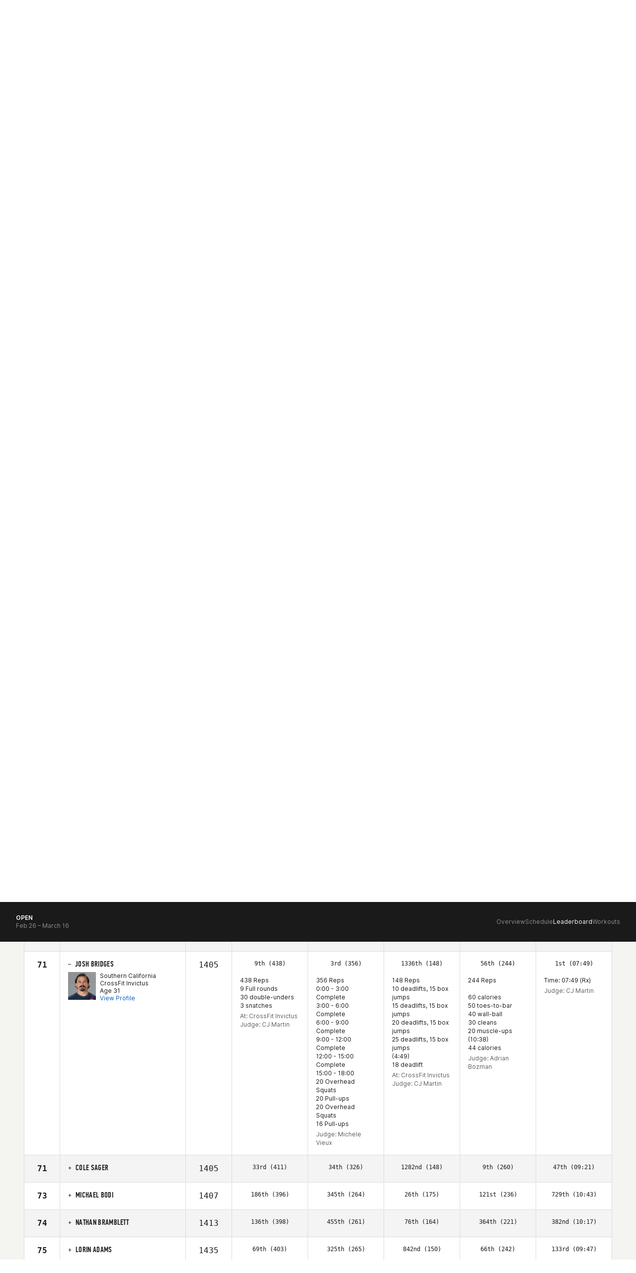

--- FILE ---
content_type: text/javascript
request_url: https://games.crossfit.com/assets/build/games-athlete-profile.js
body_size: 25
content:
require([ "jquery" ], function($) {
    var $athleteProfile = $("#athleteProfile");
    var $contentInfoHeight = $athleteProfile.find(".content-info").outerHeight();
    $athleteProfile.find(".cover-photo").height($contentInfoHeight);
});

--- FILE ---
content_type: text/javascript
request_url: https://games.crossfit.com/assets/build/scrollspy.js
body_size: 1011
content:
define("scrollspy", [ "jquery" ], function($) {
    "use strict";
    function ScrollSpy(element, options) {
        var href;
        var process = $.proxy(this.process, this);
        this.$element = $(element).is("body") ? $(window) : $(element);
        this.$body = $("body");
        this.$scrollElement = this.$element.on("scroll.bs.scroll-spy.data-api", process);
        this.options = $.extend({}, ScrollSpy.DEFAULTS, options);
        this.selector = (this.options.target || (href = $(element).attr("href")) && href.replace(/.*(?=#[^\s]+$)/, "") || "") + " .nav li > a";
        this.offsets = $([]);
        this.targets = $([]);
        this.activeTarget = null;
        this.refresh();
        this.process();
    }
    ScrollSpy.DEFAULTS = {
        offset: 10
    };
    ScrollSpy.prototype.refresh = function() {
        var offsetMethod = this.$element[0] == window ? "offset" : "position";
        this.offsets = $([]);
        this.targets = $([]);
        var self = this;
        var $targets = this.$body.find(this.selector).map(function() {
            var $el = $(this);
            var href = $el.data("target") || $el.attr("href");
            var $href = /^#\w/.test(href) && $(href);
            return $href && $href.length && [ [ $href[offsetMethod]().top + (!$.isWindow(self.$scrollElement.get(0)) && self.$scrollElement.scrollTop()), href ] ] || null;
        }).sort(function(a, b) {
            return a[0] - b[0];
        }).each(function() {
            self.offsets.push(this[0]);
            self.targets.push(this[1]);
        });
    };
    ScrollSpy.prototype.process = function() {
        var scrollTop = this.$scrollElement.scrollTop() + this.options.offset;
        var scrollHeight = this.$scrollElement[0].scrollHeight || this.$body[0].scrollHeight;
        var maxScroll = scrollHeight - this.$scrollElement.height();
        var offsets = this.offsets;
        var targets = this.targets;
        var activeTarget = this.activeTarget;
        var i;
        if (scrollTop >= maxScroll) {
            return activeTarget != (i = targets.last()[0]) && this.activate(i);
        }
        for (i = offsets.length; i--; ) {
            activeTarget != targets[i] && scrollTop >= offsets[i] && (!offsets[i + 1] || scrollTop <= offsets[i + 1]) && this.activate(targets[i]);
        }
    };
    ScrollSpy.prototype.activate = function(target) {
        this.activeTarget = target;
        $(this.selector).parents(".active").removeClass("active");
        var selector = this.selector + '[data-target="' + target + '"],' + this.selector + '[href="' + target + '"]';
        var active = $(selector).parents("li").addClass("active");
        if (active.parent(".dropdown-menu").length) {
            active = active.closest("li.dropdown").addClass("active");
        }
        active.trigger("activate");
    };
    var old = $.fn.scrollspy;
    $.fn.scrollspy = function(option) {
        return this.each(function() {
            var $this = $(this);
            var data = $this.data("bs.scrollspy");
            var options = typeof option == "object" && option;
            if (!data) $this.data("bs.scrollspy", data = new ScrollSpy(this, options));
            if (typeof option == "string") data[option]();
        });
    };
    $.fn.scrollspy.Constructor = ScrollSpy;
    $.fn.scrollspy.noConflict = function() {
        $.fn.scrollspy = old;
        return this;
    };
    $(window).on("load", function() {
        $('[data-spy="scroll"]').each(function() {
            var $spy = $(this);
            $spy.scrollspy($spy.data());
        });
    });
});

--- FILE ---
content_type: text/javascript
request_url: https://games.crossfit.com/assets/build/games-video-detail.js
body_size: 86
content:
define([ "jquery" ], function($) {
    $mobileNavLinks = $(".video-mobile-nav a");
    $mobileNavLinks.click(function(e) {
        $mobileNavLinks.removeClass("active");
        $(".video-text-content, .video-sidebar").hide();
        $(e.currentTarget).addClass("active");
        var showNav = $(e.currentTarget).data("navSection");
        $("." + showNav).show();
    });
});

--- FILE ---
content_type: text/javascript
request_url: https://games.crossfit.com/assets/build/games-lb-update.js
body_size: 4326
content:
define([ "games-lb-helpers", "games-lb-config", "underscore" ], function(helpers, config, _) {
    return function update(stateMutator, msg, data) {
        var boundUpdate = update.bind(null, stateMutator);
        var state = stateMutator.get();
        switch (msg) {
          case "startLoading":
            stateMutator.set({
                loadingCount: state.loadingCount + 1,
                error: ""
            });
            break;

          case "stopLoading":
            stateMutator.set({
                loadingCount: state.loadingCount - 1,
                error: data ? data : false
            });
            break;

          case "clearLoading":
            stateMutator.set({
                loadingCount: 0
            });
            break;

          case "startInitialization":
            stateMutator.set({
                initialized: false
            });
            break;

          case "completeInitialization":
            stateMutator.set({
                initialized: true
            });
            break;

          case "globalError":
            stateMutator.set({
                globalError: data.message || ""
            });
            break;

          case "windowResize":
            if (state.window.width === data.width && state.window.height === data.height) return;
            state.window.width = data.width;
            state.window.height = data.height;
            stateMutator.set({
                window: state.window
            });
            break;

          case "setInitialCompetitionInfo":
            if (_.isEmpty(state.initialCompetitionInfo)) {
                var info = data || {};
                stateMutator.set({
                    initialCompetitionInfo: info
                });
            }
            break;

          case "setAuthenticatedUserId":
            stateMutator.set({
                authenticatedUserId: parseInt(data.login.user_id)
            });
            break;

          case "setControls":
            var mapping = data.mapping;
            var controlsCollection = data.controlsCollection;
            var competitionInfo = data.competitionInfo;
            var derivedControlValues = helpers.deriveParentControlValuesBasedOnChildValues($.currentQueryString(), controlsCollection);
            var initializeSelectedValues = function(controls) {
                controls.forEach(function(control, index) {
                    helpers.initializeSelectedValueForControl(control, index, competitionInfo, state.controls.list, derivedControlValues);
                    if (control.type == config.CONTROL.TYPE.SELECT || control.type == config.CONTROL.TYPE.SEARCH) {
                        if (control.data) {
                            control.data.forEach(function(option) {
                                var subControls = option.controls;
                                if (_.isArray(subControls) && subControls.length) {
                                    initializeSelectedValues(subControls);
                                }
                            });
                        }
                    }
                });
            };
            initializeSelectedValues(controlsCollection);
            var controlsDict = helpers.createControlsDict(controlsCollection);
            var list = helpers.mapDictToControlsList(mapping, controlsDict);
            var competitionValue = helpers.getControlSelectedValue(list, config.CONTROL.NAME.COMPETITION);
            stateMutator.set({
                displayRosterStatusColumn: helpers.shouldDisplayRosterStatusColumn(competitionValue),
                displayRosterRegionColumn: helpers.shouldDisplayRosterRegionColumn(competitionValue),
                displayRosterRanksColumn: helpers.shouldDisplayRosterRanksColumn(state.overrides),
                controls: {
                    visible: state.controls.visible,
                    list: list,
                    mapping: mapping,
                    controlsCollection: controlsCollection,
                    competitionInfo: competitionInfo
                },
                footer: state.footer
            });
            var workoutSortControl = helpers.findWorkoutControl(list);
            if (workoutSortControl) {
                boundUpdate("setIncomingWorkouts", workoutSortControl.data);
            } else {
                boundUpdate("setIncomingWorkouts", []);
            }
            boundUpdate("setAthleteAutoCompleteResults");
            break;

          case "setAthleteAutoCompleteResults":
            var athlete = {};
            if (typeof data != "undefined") {
                if (data.name.trim().length > 0) {
                    athlete = {
                        name: data.name,
                        first_name: data.first_name,
                        lasta_name: data.last_name
                    };
                } else {
                    state.footer.currentPage = 1;
                }
            }
            stateMutator.set({
                athleteAutoCompleteResults: {
                    leaderboards: helpers.getAthleteLeaderboards(data),
                    athlete: athlete
                },
                footer: state.footer
            });
            break;

          case "setAthleteSearchControls":
            var controlsList = state.controls.list, selection = data.selection, controlIndex = data.controlIndex;
            var leaderboards = helpers.getAthleteLeaderboards(selection), onCurrentLeaderboard = helpers.isAthleteOnCurrentLeaderboard(leaderboards, controlsList), competitionType = helpers.getCompetitionType(controlsList);
            if (!onCurrentLeaderboard) {
                var preferredDivision = selection.gender == "M" ? config.CONTROL.VALUE.DIVISION.INDIVIDUAL_MEN : config.CONTROL.VALUE.DIVISION.INDIVIDUAL_WOMEN;
                preferredLeaderboard = _.findWhere(leaderboards, {
                    division_id: preferredDivision
                }) || leaderboards[0];
                if (preferredLeaderboard) {
                    divisionIndex = helpers.findIndexWhere(controlsList, {
                        name: config.CONTROL.NAME.DIVISION
                    });
                    boundUpdate("setControlSelectedValue", {
                        controlIndex: divisionIndex,
                        selectedValue: preferredLeaderboard.division_id,
                        reconstructControls: true
                    });
                    tierIndex = helpers.findIndexWhere(controlsList, {
                        name: config.CONTROL.NAME.WORKOUT_TYPE
                    });
                    boundUpdate("setControlSelectedValue", {
                        controlIndex: tierIndex,
                        selectedValue: preferredLeaderboard.tier
                    });
                }
            }
            var control_data = {
                controlIndex: controlIndex,
                selectedValue: {
                    display: selection.name,
                    value: selection.id
                }
            };
            if (selection.regional_id) {
                control_data["secondaryControl"] = {
                    name: config.CONTROL.NAME.REGIONAL,
                    value: selection.regional_id
                };
            }
            if (competitionType == config.COMPETITION_ID.SEMIFINALS || competitionType == config.COMPETITION_ID.BASIC_PARENT) {
                var control_name;
                if (competitionType === config.COMPETITION_ID.SEMIFINALS) {
                    control_name = config.CONTROL.NAME.SEMIFINAL;
                } else {
                    control_name = config.CONTROL.NAME.BASIC;
                }
                if (selection.child_competition_id) {
                    control_data["secondaryControl"] = {
                        name: control_name,
                        value: selection.child_competition_id
                    };
                }
            }
            boundUpdate("setAthleteAutoCompleteResults", selection);
            boundUpdate("setControlSelectedValue", control_data);
            break;

          case "setCustomLeaderboard":
            data.ui = {
                expanded: null
            };
            data.is_owner = data.user_id == state.authenticatedUserId;
            stateMutator.set({
                customLeaderboard: data,
                persistUrlChanges: false
            });
            break;

          case "toggleExpressionsExpansion":
            var ui = state.customLeaderboard.ui;
            ui.expanded = !ui.expanded;
            stateMutator.set({
                customLeaderboard: state.customLeaderboard
            });
            break;

          case "setWorkouts":
            var workouts = state.incomingWorkouts || state.workouts;
            var activeWorkoutPage = state.activeWorkoutPage;
            var athletes = data.athletes;
            if (athletes && athletes.length && athletes[0].scores && athletes[0].scores.length) {
                activeWorkoutPage = helpers.getDefaultActiveWorkoutPage(workouts, athletes[0].scores, state.controls.list, activeWorkoutPage);
            }
            stateMutator.set({
                needToUpdateActiveWorkoutPage: false,
                activeWorkoutPage: activeWorkoutPage,
                workouts: workouts,
                incomingWorkouts: null
            });
            break;

          case "setIncomingWorkouts":
            var workouts = data.filter(function(w) {
                return w.value != config.CONTROL.VALUE.SORT.OVERALL;
            });
            workouts = workouts.map(function(workout) {
                workout = _.clone(workout);
                workout.exists = true;
                workout.value = workout.sequence;
                return workout;
            });
            stateMutator.set({
                incomingWorkouts: workouts
            });
            break;

          case "setRosterLeaderboard":
            stateMutator.set({
                isRosterLeaderboard: data
            });
            break;

          case "setAthletes":
            var firstHighlightFound = false;
            data.forEach(function(a, i) {
                a.ui = a.ui || {};
                a.roster = a.roster || [];
                if (!firstHighlightFound && a.ui.highlight) {
                    a.ui.firstHighlight = true;
                    a.ui.timestamp = new Date().getTime();
                    firstHighlightFound = true;
                } else if (a.ui.highlight) {
                    a.ui.firstHighlight = false;
                }
                if (a.ui.highlight) {
                    a.ui.expanded = true;
                }
                a.ui.alternateView = false;
                helpers.normalizeAthleteScores(a, state.incomingWorkouts || state.workouts);
            });
            stateMutator.set({
                athletes: data,
                showingHighlightedAthlete: firstHighlightFound
            });
            boundUpdate("setWorkouts", {
                athletes: data
            });
            break;

          case "setOverrides":
            stateMutator.set({
                overrides: data.overrides
            });
            break;

          case "setCompetitionUrl":
            stateMutator.set({
                competitionUrl: data
            });
            break;

          case "setCompetitionType":
            stateMutator.set({
                competitionType: data
            });
            break;

          case "setMeta":
            stateMutator.set({
                meta: data
            });
            break;

          case "setSponsor":
            stateMutator.set({
                sponsor: data
            });
            break;

          case "setCompetitionConfig":
            stateMutator.set({
                competitionConfig: data
            });
            break;

          case "setFooter":
            stateMutator.set({
                footer: {
                    totalPages: data.totalPages || 0,
                    currentPage: data.currentPage || 1,
                    totalCompetitors: data.totalCompetitors || 0,
                    allExpanded: !!data.allExpanded
                }
            });
            break;

          case "toggleFilterVisibility":
            var controls = state.controls;
            controls.visible = !controls.visible;
            stateMutator.set({
                controls: controls,
                footer: state.footer
            });
            break;

          case "toggleEmbedCodeSnippet":
            stateMutator.set({
                showEmbedCodeSnippet: !state.showEmbedCodeSnippet
            });
            break;

          case "setControlSelectedValue":
            var controls = state.controls;
            var control = controls.list[data.controlIndex];
            if (!control) return;
            var sv = data.selectedValue;
            var previousSelectedValue = control.selectedValue;
            if (_.isFunction(sv)) {
                sv = sv(control);
            }
            control.selectedValue = sv;
            if (data.secondaryControl) {
                if (secondary_control = _.findWhere(controls.list, {
                    name: data.secondaryControl.name
                })) {
                    secondary_control.selectedValue = data.secondaryControl.value;
                }
            }
            var currentSelectedOption = _.findWhere(control.data, {
                value: sv
            });
            if (currentSelectedOption && currentSelectedOption.controls) {
                var previousSelectedOption = _.findWhere(control.data, {
                    value: previousSelectedValue
                });
                if (previousSelectedOption && previousSelectedOption.controls) {
                    previousSelectedOption.controls.forEach(function(control, index) {
                        previousChildSelectedOption = _.findWhere(control.data, {
                            value: control.selectedValue
                        });
                        if (previousChildSelectedOption && previousChildSelectedOption.parity) {
                            currentChildSelectedControl = _.findWhere(currentSelectedOption.controls, {
                                config_name: control.config_name
                            });
                            previousChildParityOption = _.findWhere(currentChildSelectedControl.data, {
                                parity: previousChildSelectedOption.parity
                            });
                            if (previousChildParityOption) {
                                currentChildSelectedControl.selectedValue = previousChildParityOption.value;
                            }
                        }
                    });
                }
            }
            if (control.name !== config.CONTROL.NAME.ATHLETE_SEARCH) {
                state.footer.currentPage = 1;
            }
            if (control.name == config.CONTROL.NAME.YEAR) {
                var viewIndex = _.findWhere(controls.list, {
                    name: config.CONTROL.NAME.VIEW
                });
                if (viewIndex) {
                    viewIndex.selectedValue = null;
                }
            }
            if (control.name == config.CONTROL.NAME.DIVISION) {
                var athleteSearchControl = _.findWhere(controls.list, {
                    name: config.CONTROL.NAME.ATHLETE_SEARCH
                });
                if (athleteSearchControl) {
                    if (control.selectedValue == config.CONTROL.VALUE.DIVISION.TEAM || previousSelectedValue == config.CONTROL.VALUE.DIVISION.TEAM) {
                        athleteSearchControl.selectedValue = {
                            display: "",
                            value: null
                        };
                        boundUpdate("setAthleteAutoCompleteResults");
                    }
                }
            }
            var displayRosterRegionColumn = state.displayRosterRegionColumn;
            var displayRosterStatusColumn = state.displayRosterStatusColumn;
            if (control.name == config.CONTROL.NAME.COMPETITION) {
                displayRosterRegionColumn = helpers.shouldDisplayRosterRegionColumn(control.selectedValue);
                displayRosterStatusColumn = helpers.shouldDisplayRosterStatusColumn(control.selectedValue);
            }
            var displayRosterRanksColumn = state.displayRosterRanksColumn;
            if (control.name == config.CONTROL.NAME.VIEW) {
                displayRosterRanksColumn = helpers.shouldDisplayRosterRanksColumn(state.overrides);
            }
            var activeWorkoutPage = state.activeWorkoutPage;
            if (control.name == config.CONTROL.NAME.SORT) {
                var tempWorkoutPage = helpers.getActiveWorkoutPageForWorkout(state.workouts, control.selectedValue);
                activeWorkoutPage = tempWorkoutPage === null ? activeWorkoutPage : tempWorkoutPage;
            }
            if (data.reconstructControls && control.parentControl) {
                child_controls = $.currentQueryString();
                child_controls[control.name] = control.selectedValue;
                var derivedControlValues = helpers.deriveParentControlValuesBasedOnChildValues(child_controls, controls.controlsCollection);
                var initializeSelectedValues = function(controlsCollection) {
                    controlsCollection.forEach(function(control, index) {
                        helpers.initializeSelectedValueForControl(control, index, controls.competitionInfo, controls.list, derivedControlValues);
                        if (control.type == config.CONTROL.TYPE.SELECT || control.type == config.CONTROL.TYPE.SEARCH) {
                            if (control.data) {
                                control.data.forEach(function(option) {
                                    var subControls = option.controls;
                                    if (_.isArray(subControls) && subControls.length) {
                                        initializeSelectedValues(subControls);
                                    }
                                });
                            }
                        }
                    });
                };
                initializeSelectedValues(controls.controlsCollection);
            }
            var controlsDict = helpers.createControlsDict(controls.list);
            controls.list = helpers.mapDictToControlsList(controls.mapping, controlsDict);
            stateMutator.set({
                activeWorkoutPage: activeWorkoutPage,
                displayRosterRegionColumn: displayRosterRegionColumn,
                displayRosterStatusColumn: displayRosterStatusColumn,
                displayRosterRanksColumn: displayRosterRanksColumn,
                controls: controls,
                footer: state.footer
            });
            var workoutSortControl = helpers.findWorkoutControl(controls.list);
            if (workoutSortControl) {
                boundUpdate("setIncomingWorkouts", workoutSortControl.data);
            } else {
                boundUpdate("setIncomingWorkouts", []);
            }
            break;

          case "setControlEdited":
            var controls = state.controls;
            controls.list[data.controlIndex].edited = data.edited;
            stateMutator.set({
                controls: controls,
                footer: state.footer
            });
            break;

          case "setMultiselectChildSelectedValue":
            var controls = state.controls;
            var control = controls.list[data.controlIndex];
            if (!control) return;
            var selection = _.findWhere(control.data, {
                value: control.selectedValue
            });
            selection = selection || control.data[0];
            selection.selectedValue = data.selectedValue;
            state.footer.currentPage = 1;
            stateMutator.set({
                controls: controls,
                footer: state.footer
            });
            break;

          case "propagateQueryObject":
            var footer = state.footer;
            footer.currentPage = data.page || footer.currentPage;
            var controls = state.controls;
            var multiselectControls = _.where(controls.list, {
                type: config.CONTROL.TYPE.MULTISELECT
            });
            var multiselectChildControls = _.flatten(_.pluck(multiselectControls, "data"));
            var keys = Object.keys(data || {}).sort();
            keys.forEach(function(k) {
                var options;
                var option;
                var control = _.findWhere(controls.list, {
                    name: k
                });
                if (!control) control = _.find(multiselectChildControls, function(c) {
                    return data[c.parentName] === c.value && k === c.name;
                });
                if (!control) return;
                if (control.type === config.CONTROL.TYPE.SEARCH) {
                    control.selectedValue = {
                        display: data[k + config.SEARCH_DISPLAY_SUFFIX] || "",
                        value: data[k]
                    };
                    if (control.name == config.CONTROL.NAME.CITIZENSHIP) {
                        option = _.find(control.data, function(o) {
                            return o.code == data[k];
                        });
                        if (option && option.states) {
                            control.selectedValue.value = {};
                            control.selectedValue.value[k] = data[k];
                            control.selectedValue.value["state"] = data["state"];
                        }
                    }
                } else {
                    options = control.data || control.selects;
                    option = _.find(options, function(o) {
                        return o.value == data[k];
                    });
                    control.selectedValue = option ? data[k] : control.selectedValue;
                }
                var controlsDict = helpers.createControlsDict(controls.list);
                controls.list = helpers.mapDictToControlsList(controls.mapping, controlsDict);
            });
            stateMutator.set({
                controls: controls,
                footer: footer
            });
            var workoutSortControl = helpers.findWorkoutControl(controls.list);
            if (workoutSortControl) {
                boundUpdate("setIncomingWorkouts", workoutSortControl.data);
            } else {
                boundUpdate("setIncomingWorkouts", []);
            }
            break;

          case "toggleAthleteExpansion":
            var athlete = state.athletes[data.index];
            if (_.isObject(athlete)) athlete.ui.expanded = !athlete.ui.expanded;
            stateMutator.set({
                athletes: state.athletes
            });
            break;

          case "toggleAthleteAlternateView":
            var athlete = state.athletes[data.index];
            if (_.isObject(athlete)) athlete.ui.alternateView = !athlete.ui.alternateView;
            stateMutator.set({
                athletes: state.athletes
            });
            break;

          case "toggleAllAthleteExpansions":
            var footer = state.footer;
            var expand = data && data.expand;
            expand = expand === undefined ? !footer.allExpanded : expand;
            state.athletes.forEach(function(a) {
                if (expand) {
                    a.ui.expanded = true;
                } else {
                    a.ui.expanded = false;
                }
            });
            footer.allExpanded = expand;
            stateMutator.set({
                athletes: state.athletes,
                footer: footer
            });
            break;

          case "toggleButton":
            var controls = state.controls, name = data.name;
            var buttonControl = _.findWhere(controls.list, {
                name: name
            });
            if (buttonControl) {
                var selectedIndex = helpers.findIndexWhere(buttonControl.data, {
                    value: buttonControl.selectedValue
                });
                buttonControl.selectedValue = buttonControl.data[selectedIndex ? 0 : 1].value;
                state.footer.currentPage = 1;
                stateMutator.set({
                    controls: state.controls,
                    footer: state.footer
                });
            }
            break;

          case "gotoCitizenshipLeaderboard":
            var athlete = data.athlete, controls = state.controls, queryString = $.currentQueryString(), urlParameters = {};
            urlParameters[config.CONTROL.NAME.VIEW] = config.CONTROL.VALUE.VIEW.WORLDWIDE;
            urlParameters[config.CONTROL.NAME.DIVISION] = athlete.entrant.gender == "M" ? config.CONTROL.VALUE.DIVISION.INDIVIDUAL_MEN : config.CONTROL.VALUE.DIVISION.INDIVIDUAL_WOMEN;
            countryIndex = helpers.findIndexWhere(controls.list, {
                name: config.CONTROL.NAME.CITIZENSHIP
            });
            if (countryIndex > -1) {
                urlParameters[config.CONTROL.NAME.CITIZENSHIP] = athlete.entrant.countryOfOriginCode.toUpperCase();
                urlParameters[config.CONTROL.NAME.CITIZENSHIP_DISPLAY] = athlete.entrant.countryOfOriginName;
            } else {
                urlParameters[config.CONTROL.NAME.COUNTRY] = athlete.entrant.countryOfOriginCode.toUpperCase();
                urlParameters[config.CONTROL.NAME.REGION] = null;
                urlParameters[config.CONTROL.NAME.REGION_SEARCH_DISPLAY] = athlete.entrant.countryOfOriginName;
            }
            urlParameters[config.CONTROL.NAME.WORKOUT_TYPE] = queryString[config.CONTROL.NAME.WORKOUT_TYPE] || config.CONTROL.VALUE.WORKOUT_TYPE.RX;
            urlParameters[config.CONTROL.NAME.SORT] = queryString[config.CONTROL.NAME.SORT] || config.CONTROL.VALUE.SORT.OVERALL;
            window.location = helpers.setQueryString(urlParameters);
            break;

          case "goToPage":
            var p = data.pageNumber;
            if (!_.isNumber(p) || p < 1 || p > state.footer.totalPages) return;
            state.footer.currentPage = p;
            var controls = state.controls;
            var athleteControl = _.findWhere(controls.list, {
                name: config.CONTROL.NAME.ATHLETE_SEARCH
            });
            if (athleteControl) athleteControl.selectedValue = {
                display: "",
                value: null
            };
            stateMutator.set({
                controls: controls,
                footer: state.footer
            });
            break;

          case "goToWorkoutPage":
            var p = data.pageNumber;
            var active = state.activeWorkoutPage;
            var maxPages = Math.floor((state.workouts.length - 1) / config.NUM_WORKOUTS_PER_PAGE);
            if (p > maxPages) active = 0; else if (p < 0) active = maxPages; else active = p;
            stateMutator.set({
                activeWorkoutPage: active
            });
            break;

          default:
            return;
        }
    };
});